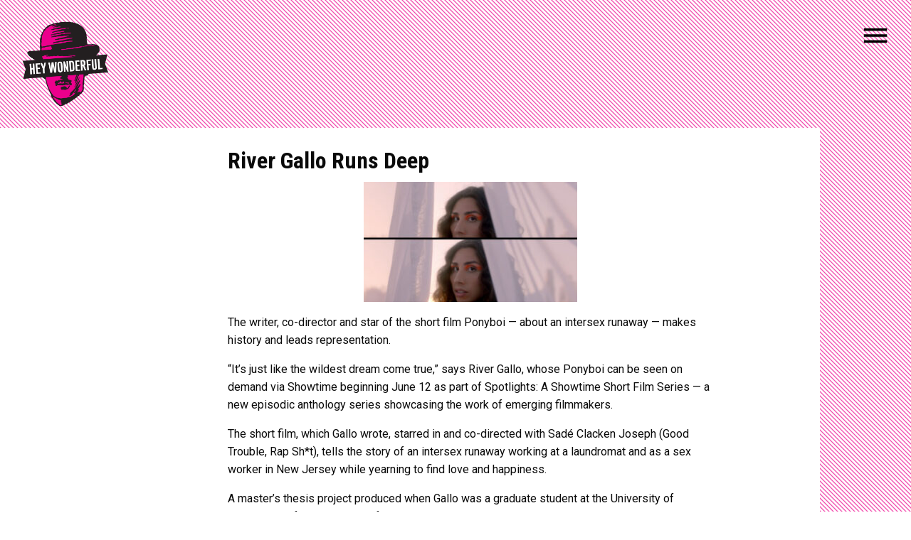

--- FILE ---
content_type: text/html; charset=UTF-8
request_url: http://www.heywonderful.com/river-gallo-runs-deep/
body_size: 6487
content:
<!doctype html>

  <html class="no-js"  lang="en-US">

	<head>
		<meta charset="utf-8">

		<!-- Force IE to use the latest rendering engine available -->
		<meta http-equiv="X-UA-Compatible" content="IE=edge">

		<!-- Mobile Meta -->
		<meta name="viewport" content="width=device-width, initial-scale=1.0">
		<meta class="foundation-mq">

		<!-- If Site Icon isn't set in customizer -->
					<!-- Icons & Favicons -->

			<link href="http://www.heywonderful.com/wp-content/themes/HeyWonderful/assets/images/apple-icon-touch.png" rel="apple-touch-icon" />
			<!--[if IE]>
				<link rel="shortcut icon" href="http://www.heywonderful.com/wp-content/themes/HeyWonderful/favicon.ico">
			<![endif]-->
			<meta name="msapplication-TileColor" content="#f01d4f">
			<meta name="msapplication-TileImage" content="http://www.heywonderful.com/wp-content/themes/HeyWonderful/assets/images/win8-tile-icon.png">
	    	<meta name="theme-color" content="#121212">
	    
		<link rel="pingback" href="http://www.heywonderful.com/xmlrpc.php">

<link rel="shortcut icon" href="http://www.heywonderful.com/wp-content/themes/HeyWonderful/favicon.ico" />

		<title>River Gallo Runs Deep &#8211; Hey Wonderful</title>
<meta name='robots' content='max-image-preview:large' />
<link rel='dns-prefetch' href='//player.vimeo.com' />
<link rel='dns-prefetch' href='//s.w.org' />
<link rel="alternate" type="application/rss+xml" title="Hey Wonderful &raquo; Feed" href="http://www.heywonderful.com/feed/" />
<link rel="alternate" type="application/rss+xml" title="Hey Wonderful &raquo; Comments Feed" href="http://www.heywonderful.com/comments/feed/" />
<script type="text/javascript">
window._wpemojiSettings = {"baseUrl":"https:\/\/s.w.org\/images\/core\/emoji\/13.1.0\/72x72\/","ext":".png","svgUrl":"https:\/\/s.w.org\/images\/core\/emoji\/13.1.0\/svg\/","svgExt":".svg","source":{"concatemoji":"http:\/\/www.heywonderful.com\/wp-includes\/js\/wp-emoji-release.min.js?ver=5.9.12"}};
/*! This file is auto-generated */
!function(e,a,t){var n,r,o,i=a.createElement("canvas"),p=i.getContext&&i.getContext("2d");function s(e,t){var a=String.fromCharCode;p.clearRect(0,0,i.width,i.height),p.fillText(a.apply(this,e),0,0);e=i.toDataURL();return p.clearRect(0,0,i.width,i.height),p.fillText(a.apply(this,t),0,0),e===i.toDataURL()}function c(e){var t=a.createElement("script");t.src=e,t.defer=t.type="text/javascript",a.getElementsByTagName("head")[0].appendChild(t)}for(o=Array("flag","emoji"),t.supports={everything:!0,everythingExceptFlag:!0},r=0;r<o.length;r++)t.supports[o[r]]=function(e){if(!p||!p.fillText)return!1;switch(p.textBaseline="top",p.font="600 32px Arial",e){case"flag":return s([127987,65039,8205,9895,65039],[127987,65039,8203,9895,65039])?!1:!s([55356,56826,55356,56819],[55356,56826,8203,55356,56819])&&!s([55356,57332,56128,56423,56128,56418,56128,56421,56128,56430,56128,56423,56128,56447],[55356,57332,8203,56128,56423,8203,56128,56418,8203,56128,56421,8203,56128,56430,8203,56128,56423,8203,56128,56447]);case"emoji":return!s([10084,65039,8205,55357,56613],[10084,65039,8203,55357,56613])}return!1}(o[r]),t.supports.everything=t.supports.everything&&t.supports[o[r]],"flag"!==o[r]&&(t.supports.everythingExceptFlag=t.supports.everythingExceptFlag&&t.supports[o[r]]);t.supports.everythingExceptFlag=t.supports.everythingExceptFlag&&!t.supports.flag,t.DOMReady=!1,t.readyCallback=function(){t.DOMReady=!0},t.supports.everything||(n=function(){t.readyCallback()},a.addEventListener?(a.addEventListener("DOMContentLoaded",n,!1),e.addEventListener("load",n,!1)):(e.attachEvent("onload",n),a.attachEvent("onreadystatechange",function(){"complete"===a.readyState&&t.readyCallback()})),(n=t.source||{}).concatemoji?c(n.concatemoji):n.wpemoji&&n.twemoji&&(c(n.twemoji),c(n.wpemoji)))}(window,document,window._wpemojiSettings);
</script>
<style type="text/css">
img.wp-smiley,
img.emoji {
	display: inline !important;
	border: none !important;
	box-shadow: none !important;
	height: 1em !important;
	width: 1em !important;
	margin: 0 0.07em !important;
	vertical-align: -0.1em !important;
	background: none !important;
	padding: 0 !important;
}
</style>
	<link rel='stylesheet' id='wp-block-library-css'  href='http://www.heywonderful.com/wp-includes/css/dist/block-library/style.min.css?ver=5.9.12' type='text/css' media='all' />
<style id='global-styles-inline-css' type='text/css'>
body{--wp--preset--color--black: #000000;--wp--preset--color--cyan-bluish-gray: #abb8c3;--wp--preset--color--white: #ffffff;--wp--preset--color--pale-pink: #f78da7;--wp--preset--color--vivid-red: #cf2e2e;--wp--preset--color--luminous-vivid-orange: #ff6900;--wp--preset--color--luminous-vivid-amber: #fcb900;--wp--preset--color--light-green-cyan: #7bdcb5;--wp--preset--color--vivid-green-cyan: #00d084;--wp--preset--color--pale-cyan-blue: #8ed1fc;--wp--preset--color--vivid-cyan-blue: #0693e3;--wp--preset--color--vivid-purple: #9b51e0;--wp--preset--gradient--vivid-cyan-blue-to-vivid-purple: linear-gradient(135deg,rgba(6,147,227,1) 0%,rgb(155,81,224) 100%);--wp--preset--gradient--light-green-cyan-to-vivid-green-cyan: linear-gradient(135deg,rgb(122,220,180) 0%,rgb(0,208,130) 100%);--wp--preset--gradient--luminous-vivid-amber-to-luminous-vivid-orange: linear-gradient(135deg,rgba(252,185,0,1) 0%,rgba(255,105,0,1) 100%);--wp--preset--gradient--luminous-vivid-orange-to-vivid-red: linear-gradient(135deg,rgba(255,105,0,1) 0%,rgb(207,46,46) 100%);--wp--preset--gradient--very-light-gray-to-cyan-bluish-gray: linear-gradient(135deg,rgb(238,238,238) 0%,rgb(169,184,195) 100%);--wp--preset--gradient--cool-to-warm-spectrum: linear-gradient(135deg,rgb(74,234,220) 0%,rgb(151,120,209) 20%,rgb(207,42,186) 40%,rgb(238,44,130) 60%,rgb(251,105,98) 80%,rgb(254,248,76) 100%);--wp--preset--gradient--blush-light-purple: linear-gradient(135deg,rgb(255,206,236) 0%,rgb(152,150,240) 100%);--wp--preset--gradient--blush-bordeaux: linear-gradient(135deg,rgb(254,205,165) 0%,rgb(254,45,45) 50%,rgb(107,0,62) 100%);--wp--preset--gradient--luminous-dusk: linear-gradient(135deg,rgb(255,203,112) 0%,rgb(199,81,192) 50%,rgb(65,88,208) 100%);--wp--preset--gradient--pale-ocean: linear-gradient(135deg,rgb(255,245,203) 0%,rgb(182,227,212) 50%,rgb(51,167,181) 100%);--wp--preset--gradient--electric-grass: linear-gradient(135deg,rgb(202,248,128) 0%,rgb(113,206,126) 100%);--wp--preset--gradient--midnight: linear-gradient(135deg,rgb(2,3,129) 0%,rgb(40,116,252) 100%);--wp--preset--duotone--dark-grayscale: url('#wp-duotone-dark-grayscale');--wp--preset--duotone--grayscale: url('#wp-duotone-grayscale');--wp--preset--duotone--purple-yellow: url('#wp-duotone-purple-yellow');--wp--preset--duotone--blue-red: url('#wp-duotone-blue-red');--wp--preset--duotone--midnight: url('#wp-duotone-midnight');--wp--preset--duotone--magenta-yellow: url('#wp-duotone-magenta-yellow');--wp--preset--duotone--purple-green: url('#wp-duotone-purple-green');--wp--preset--duotone--blue-orange: url('#wp-duotone-blue-orange');--wp--preset--font-size--small: 13px;--wp--preset--font-size--medium: 20px;--wp--preset--font-size--large: 36px;--wp--preset--font-size--x-large: 42px;}.has-black-color{color: var(--wp--preset--color--black) !important;}.has-cyan-bluish-gray-color{color: var(--wp--preset--color--cyan-bluish-gray) !important;}.has-white-color{color: var(--wp--preset--color--white) !important;}.has-pale-pink-color{color: var(--wp--preset--color--pale-pink) !important;}.has-vivid-red-color{color: var(--wp--preset--color--vivid-red) !important;}.has-luminous-vivid-orange-color{color: var(--wp--preset--color--luminous-vivid-orange) !important;}.has-luminous-vivid-amber-color{color: var(--wp--preset--color--luminous-vivid-amber) !important;}.has-light-green-cyan-color{color: var(--wp--preset--color--light-green-cyan) !important;}.has-vivid-green-cyan-color{color: var(--wp--preset--color--vivid-green-cyan) !important;}.has-pale-cyan-blue-color{color: var(--wp--preset--color--pale-cyan-blue) !important;}.has-vivid-cyan-blue-color{color: var(--wp--preset--color--vivid-cyan-blue) !important;}.has-vivid-purple-color{color: var(--wp--preset--color--vivid-purple) !important;}.has-black-background-color{background-color: var(--wp--preset--color--black) !important;}.has-cyan-bluish-gray-background-color{background-color: var(--wp--preset--color--cyan-bluish-gray) !important;}.has-white-background-color{background-color: var(--wp--preset--color--white) !important;}.has-pale-pink-background-color{background-color: var(--wp--preset--color--pale-pink) !important;}.has-vivid-red-background-color{background-color: var(--wp--preset--color--vivid-red) !important;}.has-luminous-vivid-orange-background-color{background-color: var(--wp--preset--color--luminous-vivid-orange) !important;}.has-luminous-vivid-amber-background-color{background-color: var(--wp--preset--color--luminous-vivid-amber) !important;}.has-light-green-cyan-background-color{background-color: var(--wp--preset--color--light-green-cyan) !important;}.has-vivid-green-cyan-background-color{background-color: var(--wp--preset--color--vivid-green-cyan) !important;}.has-pale-cyan-blue-background-color{background-color: var(--wp--preset--color--pale-cyan-blue) !important;}.has-vivid-cyan-blue-background-color{background-color: var(--wp--preset--color--vivid-cyan-blue) !important;}.has-vivid-purple-background-color{background-color: var(--wp--preset--color--vivid-purple) !important;}.has-black-border-color{border-color: var(--wp--preset--color--black) !important;}.has-cyan-bluish-gray-border-color{border-color: var(--wp--preset--color--cyan-bluish-gray) !important;}.has-white-border-color{border-color: var(--wp--preset--color--white) !important;}.has-pale-pink-border-color{border-color: var(--wp--preset--color--pale-pink) !important;}.has-vivid-red-border-color{border-color: var(--wp--preset--color--vivid-red) !important;}.has-luminous-vivid-orange-border-color{border-color: var(--wp--preset--color--luminous-vivid-orange) !important;}.has-luminous-vivid-amber-border-color{border-color: var(--wp--preset--color--luminous-vivid-amber) !important;}.has-light-green-cyan-border-color{border-color: var(--wp--preset--color--light-green-cyan) !important;}.has-vivid-green-cyan-border-color{border-color: var(--wp--preset--color--vivid-green-cyan) !important;}.has-pale-cyan-blue-border-color{border-color: var(--wp--preset--color--pale-cyan-blue) !important;}.has-vivid-cyan-blue-border-color{border-color: var(--wp--preset--color--vivid-cyan-blue) !important;}.has-vivid-purple-border-color{border-color: var(--wp--preset--color--vivid-purple) !important;}.has-vivid-cyan-blue-to-vivid-purple-gradient-background{background: var(--wp--preset--gradient--vivid-cyan-blue-to-vivid-purple) !important;}.has-light-green-cyan-to-vivid-green-cyan-gradient-background{background: var(--wp--preset--gradient--light-green-cyan-to-vivid-green-cyan) !important;}.has-luminous-vivid-amber-to-luminous-vivid-orange-gradient-background{background: var(--wp--preset--gradient--luminous-vivid-amber-to-luminous-vivid-orange) !important;}.has-luminous-vivid-orange-to-vivid-red-gradient-background{background: var(--wp--preset--gradient--luminous-vivid-orange-to-vivid-red) !important;}.has-very-light-gray-to-cyan-bluish-gray-gradient-background{background: var(--wp--preset--gradient--very-light-gray-to-cyan-bluish-gray) !important;}.has-cool-to-warm-spectrum-gradient-background{background: var(--wp--preset--gradient--cool-to-warm-spectrum) !important;}.has-blush-light-purple-gradient-background{background: var(--wp--preset--gradient--blush-light-purple) !important;}.has-blush-bordeaux-gradient-background{background: var(--wp--preset--gradient--blush-bordeaux) !important;}.has-luminous-dusk-gradient-background{background: var(--wp--preset--gradient--luminous-dusk) !important;}.has-pale-ocean-gradient-background{background: var(--wp--preset--gradient--pale-ocean) !important;}.has-electric-grass-gradient-background{background: var(--wp--preset--gradient--electric-grass) !important;}.has-midnight-gradient-background{background: var(--wp--preset--gradient--midnight) !important;}.has-small-font-size{font-size: var(--wp--preset--font-size--small) !important;}.has-medium-font-size{font-size: var(--wp--preset--font-size--medium) !important;}.has-large-font-size{font-size: var(--wp--preset--font-size--large) !important;}.has-x-large-font-size{font-size: var(--wp--preset--font-size--x-large) !important;}
</style>
<link rel='stylesheet' id='motion-ui-css-css'  href='http://www.heywonderful.com/wp-content/themes/HeyWonderful/vendor/motion-ui/dist/motion-ui.min.css?ver=5.9.12' type='text/css' media='all' />
<link rel='stylesheet' id='foundation-css-css'  href='http://www.heywonderful.com/wp-content/themes/HeyWonderful/vendor/foundation-sites/dist/foundation.min.css?ver=5.9.12' type='text/css' media='all' />
<link rel='stylesheet' id='site-css-css'  href='http://www.heywonderful.com/wp-content/themes/HeyWonderful/assets/css/style.css?100&#038;ver=5.9.12' type='text/css' media='all' />
<!-- This site uses the Google Analytics by MonsterInsights plugin v6.2.0 - Using Analytics tracking - https://www.monsterinsights.com/ -->
<script type="text/javascript" data-cfasync="false">
	/* Function to detect opted out users */
	function __gaTrackerIsOptedOut() {
		return document.cookie.indexOf(disableStr + '=true') > -1;
	}

	/* Disable tracking if the opt-out cookie exists. */
	var disableStr = 'ga-disable-UA-93242240-1';
	if ( __gaTrackerIsOptedOut() ) {
		window[disableStr] = true;
	}

	/* Opt-out function */
	function __gaTrackerOptout() {
	  document.cookie = disableStr + '=true; expires=Thu, 31 Dec 2099 23:59:59 UTC; path=/';
	  window[disableStr] = true;
	}

	(function(i,s,o,g,r,a,m){i['GoogleAnalyticsObject']=r;i[r]=i[r]||function(){
		(i[r].q=i[r].q||[]).push(arguments)},i[r].l=1*new Date();a=s.createElement(o),
		m=s.getElementsByTagName(o)[0];a.async=1;a.src=g;m.parentNode.insertBefore(a,m)
	})(window,document,'script','//www.google-analytics.com/analytics.js','__gaTracker');

	__gaTracker('create', 'UA-93242240-1', 'auto');
	__gaTracker('set', 'forceSSL', true);
	__gaTracker('require', 'displayfeatures');
	__gaTracker('require', 'linkid', 'linkid.js');
	__gaTracker('send','pageview');
</script>
<!-- / Google Analytics by MonsterInsights -->
<script type='text/javascript' src='http://www.heywonderful.com/wp-includes/js/jquery/jquery.min.js?ver=3.6.0' id='jquery-core-js'></script>
<script type='text/javascript' src='http://www.heywonderful.com/wp-includes/js/jquery/jquery-migrate.min.js?ver=3.3.2' id='jquery-migrate-js'></script>
<script type='text/javascript' id='monsterinsights-lite-frontend-script-js-extra'>
/* <![CDATA[ */
var monsterinsights_frontend = {"js_events_tracking":"true","is_debug_mode":"false","download_extensions":"doc,exe,js,pdf,ppt,tgz,zip,xls","inbound_paths":"","home_url":"http:\/\/www.heywonderful.com","track_download_as":"event","internal_label":"int","hash_tracking":"false"};
/* ]]> */
</script>
<script type='text/javascript' src='http://www.heywonderful.com/wp-content/plugins/google-analytics-for-wordpress/assets/js/frontend.min.js?ver=6.2.0' id='monsterinsights-lite-frontend-script-js'></script>
<link rel="https://api.w.org/" href="http://www.heywonderful.com/wp-json/" /><link rel="alternate" type="application/json" href="http://www.heywonderful.com/wp-json/wp/v2/posts/2222" /><link rel="canonical" href="http://www.heywonderful.com/river-gallo-runs-deep/" />
<link rel='shortlink' href='http://www.heywonderful.com/?p=2222' />
<link rel="alternate" type="application/json+oembed" href="http://www.heywonderful.com/wp-json/oembed/1.0/embed?url=http%3A%2F%2Fwww.heywonderful.com%2Friver-gallo-runs-deep%2F" />
<link rel="alternate" type="text/xml+oembed" href="http://www.heywonderful.com/wp-json/oembed/1.0/embed?url=http%3A%2F%2Fwww.heywonderful.com%2Friver-gallo-runs-deep%2F&#038;format=xml" />

		<!-- Drop Google Analytics here -->
		<!-- end analytics -->

	<script src="https://ajax.googleapis.com/ajax/libs/jquery/1/jquery.min.js"></script>
	<script src="http://www.heywonderful.com/lib/jquery.cycle2.js"></script>
	<script src="http://www.heywonderful.com/lib/jquery.cycle2.center.min.js"></script>
<script src="https://cdnjs.cloudflare.com/ajax/libs/js-cookie/2.1.1/js.cookie.js"></script>

	</head>

	<!-- Uncomment this line if using the Off-Canvas Menu -->

	<body class="post-template-default single single-post postid-2222 single-format-standard">
	</header> <!-- end .header -->
			
<div id="content">

	<div id="inner-content" class="row">

		<main id="main" class="large-8 medium-8 columns" role="main">
		
		    		
		    	<div id="hmbrgr">
<a href="#" id="hamburger">
<img src="http://heywonderful.com/wp-content/uploads/2016/04/hamburger_alt_on.png" class="img-swap" />
</a>
</div>

<article id="post-2222" class="post-2222 post type-post status-publish format-standard hentry category-uncategorized" role="article" itemscope itemtype="http://schema.org/BlogPosting">
	
	<div class="slidecontent nomargin hidden">
	<div class="intbox">
	<div class="row">
	<div class="small-11 medium-8 small-centered medium-push-1 columns">

	<header class="article-header">	
		<h1 class="entry-title single-title" itemprop="headline">River Gallo Runs Deep</h1>
		<!-- <p class="byline">
	Posted on October 5, 2023 by <a href="http://www.heywonderful.com/author/sarah/" title="Posts by Sarah McMurray" rel="author">Sarah McMurray</a>  - <a href="http://www.heywonderful.com/category/uncategorized/" rel="category tag">Uncategorized</a></p>	 -->
    </header> <!-- end article header -->
					
    <section class="entry-content" itemprop="articleBody">
				<p><a href="http://www.heywonderful.com/wp-content/uploads/2021/10/badoo-pride-campaign-river-gallo.jpg"><img class="size-medium wp-image-1974 aligncenter" src="http://www.heywonderful.com/wp-content/uploads/2021/10/badoo-pride-campaign-river-gallo-300x169.jpg" alt="" width="300" height="169" srcset="http://www.heywonderful.com/wp-content/uploads/2021/10/badoo-pride-campaign-river-gallo-300x169.jpg 300w, http://www.heywonderful.com/wp-content/uploads/2021/10/badoo-pride-campaign-river-gallo-768x432.jpg 768w, http://www.heywonderful.com/wp-content/uploads/2021/10/badoo-pride-campaign-river-gallo-1024x576.jpg 1024w, http://www.heywonderful.com/wp-content/uploads/2021/10/badoo-pride-campaign-river-gallo.jpg 1920w" sizes="(max-width: 300px) 100vw, 300px" /></a></p>
<p>The writer, co-director and star of the short film Ponyboi — about an intersex runaway — makes history and leads representation.</p>
<p>&#8220;It&#8217;s just like the wildest dream come true,&#8221; says River Gallo, whose Ponyboi can be seen on demand via Showtime beginning June 12 as part of Spotlights: A Showtime Short Film Series — a new episodic anthology series showcasing the work of emerging filmmakers.</p>
<p>The short film, which Gallo wrote, starred in and co-directed with Sadé Clacken Joseph (Good Trouble, Rap Sh*t), tells the story of an intersex runaway working at a laundromat and as a sex worker in New Jersey while yearning to find love and happiness.</p>
<p>A master&#8217;s thesis project produced when Gallo was a graduate student at the University of Southern California&#8217;s School of Cinematic Arts, Ponyboi is executive produced by Stephen Fry and Seven Graham and coproduced by Emma Thompson. The short film premiered at the 2019 Tribeca Film Festival and is the first narrative film in cinema history created by and starring an out intersex person.</p>
<p>Read the full article <a href="https://www.emmys.com/news/online-originals/river-gallo-runs-deep"><span style="color: #ff00ff;">here</span></a>.</p>
	</section> <!-- end article section -->
						
	<footer class="article-footer">
				<p class="tags"></p>	
	</footer> <!-- end article footer -->
						
	
<div id="comments" class="comments-area">

	
	
	
	
</div><!-- #comments -->	

	</div>
	</div>
	</div>
	</div>
												
</article> <!-- end article -->		    	
		    
		</main> <!-- end #main -->

		<div id="logo"><a href="#"><img src="http://heywonderful.com/wp-content/uploads/2016/04/logo_heywonderful.png" alt="Hey Wonderful" /></a></div>
<div id="mainnav" class="magenta">
<ul class="top"><li><div class="finger"></div><a href="http://www.heywonderful.com/directors-2/" class="menu-link mainnavtxt">Directors</a>

<div class="submenu"><ul>	<li><a href="http://www.heywonderful.com/roster/" class="menu-link submenutxt">Roster</a>
	
<div class="submenu"><ul>		<li><a href="http://www.heywonderful.com/director/tricia-brock/" class="menu-link submenutxt">Tricia Brock</a></li>
		<li><a href="http://www.heywonderful.com/director/sam-cadman-us/" class="menu-link submenutxt">Sam Cadman</a></li>
		<li><a href="http://www.heywonderful.com/director/jim-gilchrist/" class="menu-link submenutxt">Jim Gilchrist</a></li>
		<li><a href="http://www.heywonderful.com/director/emily-mcdonald/" class="menu-link submenutxt">Emily McDonald</a></li>
		<li><a href="http://www.heywonderful.com/director/natlivingstonjohnson/" class="menu-link submenutxt">Nat Livingston Johnson</a></li>
		<li><a href="http://www.heywonderful.com/director/sam-spiegel/" class="menu-link submenutxt">Sam Spiegel</a></li>
	
</ul></div></li>
	<li><a href="http://www.heywonderful.com/special-projects/" class="menu-link submenutxt">Special Projects</a>
	
<div class="submenu"><ul>		<li><a href="http://www.heywonderful.com/director/cedric-nicolas-troyan/" class="menu-link submenutxt">Cedric Nicolas-Troyan</a></li>
		<li><a href="http://www.heywonderful.com/director/ellen-von-unwerth/" class="menu-link submenutxt">Ellen von Unwerth</a></li>
		<li><a href="http://www.heywonderful.com/director/river-gallo/" class="menu-link submenutxt">River Gallo</a></li>
	
</ul></div></li>

</ul></div></li>
<li><div class="finger"></div><a href="http://www.heywonderful.com/experiential/" class="menu-link mainnavtxt">Activation</a></li>
<li><div class="finger"></div><a href="http://www.heywonderful.com/about/" class="menu-link mainnavtxt">About</a></li>
<li><div class="finger"></div><a href="http://www.heywonderful.com/news/" class="menu-link mainnavtxt">News</a></li>
<li><div class="finger"></div><a href="http://www.heywonderful.com/contact/" class="menu-link mainnavtxt">Contact</a></li>
</ul></div>
<div id="navoverlay"></div>
<div id="navrollarea"></div>
	</div> <!-- end #inner-content -->

</div> <!-- end #content -->

					<footer class="footer" role="contentinfo">
						<div id="inner-footer" class="row">
							<div class="large-12 medium-12 columns">
								<nav role="navigation">
		    								    					</nav>
		    				</div>
							
						</div> <!-- end #inner-footer -->
					</footer> <!-- end .footer -->
				</div>  <!-- end .main-content -->
			</div> <!-- end .off-canvas-wrapper-inner -->
		</div> <!-- end .off-canvas-wrapper -->
		<script type='text/javascript' src='https://player.vimeo.com/api/player.js' id='jquery-froogaloop-js'></script>
<script type='text/javascript' src='http://www.heywonderful.com/wp-content/plugins/vimeo-video-autoplay-automute/vvaa.js' id='jquery-vvaa-js'></script>
<script type='text/javascript' src='http://www.heywonderful.com/wp-content/themes/HeyWonderful/vendor/what-input/what-input.min.js?ver=5.9.12' id='what-input-js'></script>
<script type='text/javascript' src='http://www.heywonderful.com/wp-content/themes/HeyWonderful/vendor/foundation-sites/dist/foundation.min.js?ver=6.0' id='foundation-js-js'></script>
<script type='text/javascript' src='http://www.heywonderful.com/wp-content/themes/HeyWonderful/assets/js/scripts.js?ver=5.9.12' id='site-js-js'></script>

<script src="https://cdnjs.cloudflare.com/ajax/libs/jquery.cycle2/2.1.6/jquery.cycle2.swipe.js"></script>
<script src="https://cdnjs.cloudflare.com/ajax/libs/jqueryui/1.11.4/jquery-ui.min.js"></script>

</body>
</html> <!-- end page -->

--- FILE ---
content_type: text/css
request_url: http://www.heywonderful.com/wp-content/themes/HeyWonderful/assets/css/style.css?100&ver=5.9.12
body_size: 5061
content:
@charset "UTF-8";
/************************************************

Stylesheet: Main Stylesheet

*************************************************/
/*********************
GENERAL STYLES
*********************/

@import url(https://fonts.googleapis.com/css?family=Roboto+Condensed:400,700,300,300italic,400italic,700italic);
@import url(https://fonts.googleapis.com/css?family=Roboto:400,300,500,700,900);


html{
    overflow-y: scroll;
}
body {
	background: transparent url('http://heywonderful.com/wp-content/uploads/2016/04/overlay.png') repeat;
}
#top-bar-menu {
	display: none;
}
.article-header {
}
.page-title {
	display: none;
}
.row .row {
  margin: 0
}
.column, .columns {
	padding: 0;
}
.magenta {
	background-color: #ea168c;
}
.pagination {
	font-family: 'Roboto Condensed', sans-serif;
	margin-left: 20px;
}
.pagination .current {
    background: #ea168c none repeat scroll 0 0;
    color: #fff;
    cursor: default;
}
.row {
	max-width: 90rem;
}
.bold {
  font-weight: 600;
}
.pinklink {
	color: #ea168c;
	font-weight: bold;
}
.pinklink:hover {
	color: #ea168c;
}
.pinklink:visited {
	color: #ea168c;
}
h1 {
	font-family: 'Roboto Condensed', sans-serif;
	font-size: 2em;
	font-weight: 800;
	margin: 0;
}
h2 {
	font-family: 'Roboto Condensed', sans-serif;
	font-size: 1.5em;
	font-weight: 800;
	margin: 0;
}
h3 {
	font-family: 'Roboto Condensed', sans-serif;
	font-size: 1em;
	font-weight: 500;
	margin: 0;
}
p {
	font-family: 'Roboto', sans-serif;
	font-size: 1em;
	font-weight: 400;
}
.worktitle h1 {
	font-weight: 800;
	font-size: 1em;
	text-transform: uppercase;
}
.worktitle h2 {
	font-weight: 800;
	font-size: 2em;
	text-transform: uppercase;
}
.worktitle h3 {
	font-weight: 800;
	font-size: 1.5em;
	text-transform: uppercase;
}
.nomargin {
	margin: 0 !important;
}
.txtwhite {
	color: #fff;
}
.intcontent {
	padding-top: 250px;
}
#mainnav {
	width: 160px;
	height: 100%;
	  left: -160px;
	  position: fixed;
	  z-index: 102;
}
	#mainnav ul {
		margin: 0;
		position: relative;
	}
	#mainnav li {
		list-style: none;
	  width: 100%;
		position: relative;
	}
	#mainnav li a {
	    display: block;
	    width: 100%;
	    padding-left: 15px;
	}
#logo {
	position: fixed;
	top: 0;
	left: 0;
	z-index: 200;
  width: 100px;
}
#logo img {
	padding: 5px;
  text-align: center;
}
#logo a {
	display: block;
}
div.starthidden {
   display: none;
}

#navoverlay {
	width: 100%;
	height: 100%;
	background: #fff url('http://heywonderful.com/wp-content/uploads/2016/04/overlay.png') repeat;
	opacity: 0;
	position: fixed;
	top: 0;
	left: 0;
	z-index: 100;
	display: none;
}
#navrollarea {
	height: 100%;
    left: 0;
    position: fixed;
    top: 0;
    width: 25px;
    z-index: 101;
}
.heroclose {
	position: fixed;
	right: 5px;
	top: 160px;
	z-index: 101;
}
.heroclose a {
	display: block;
}
.heroclose img {
	max-width: 50px !important;
}
.herocontent {
		display: none;
		width: 100%;
		height: 100%;
		position: absolute;
		z-index: 150;
		background: #fff;
		opacity: 0;
}
/*
#herocontent1 {
		display: none;
		width: 100%;
		height: 100%;
		position: absolute;
		z-index: 102;
		background: #fff;
		opacity: 0;
}
#herocontent2{
		display: none;
		width: 100%;
		height: 100%;
		position: absolute;
		z-index: 102;
		background: #fff;
		opacity: 0;
}
#herocontent3 {
		display: none;
		width: 100%;
		height: 100%;
		position: absolute;
		z-index: 102;
		background: #fff;
		opacity: 0;
}
#herocontent4 {
		display: none;
		width: 100%;
		height: 100%;
		position: absolute;
		z-index: 102;
		background: #fff;
		opacity: 0;
}
#herocontent5 {
		display: none;
		width: 100%;
		height: 100%;
		position: absolute;
		z-index: 102;
		background: #fff;
		opacity: 0;
}
#herocontent6 {
		display: none;
		width: 100%;
		height: 100%;
		position: absolute;
		z-index: 102;
		background: #fff;
		opacity: 0;
}
#herocontent7 {
		display: none;
		width: 100%;
		height: 100%;
		position: absolute;
		z-index: 102;
		background: #fff;
		opacity: 0;
}
#herocontent8 {
		display: none;
		width: 100%;
		height: 100%;
		position: absolute;
		z-index: 102;
		background: #fff;
		opacity: 0;
}
#herocontent9 {
		display: none;
		width: 100%;
		height: 100%;
		position: absolute;
		z-index: 102;
		background: #fff;
		opacity: 0;
}
#herocontent10 {
		display: none;
		width: 100%;
		height: 100%;
		position: absolute;
		z-index: 102;
		background: #fff;
		opacity: 0;
}
#herocontent11 {
		display: none;
		width: 100%;
		height: 100%;
		position: absolute;
		z-index: 102;
		background: #fff;
		opacity: 0;
}
#herocontent12 {
		display: none;
		width: 100%;
		height: 100%;
		position: absolute;
		z-index: 102;
		background: #fff;
		opacity: 0;
}
#herocontent13 {
		display: none;
		width: 100%;
		height: 100%;
		position: absolute;
		z-index: 102;
		background: #fff;
		opacity: 0;
}
*/
.heroplay {
	display: inline-block;
}
.heroplaybtn {
	margin: 0 auto;
	width: 100px;
	opacity: 0;
	height: 0;
}
.heroplaybtn img {
	max-width: 100px;
}
.interiorul {
	 margin: 0 0 0 -10px;
	    padding: 0;
}
.interiorul li {
	font-size: 1.75em;
	    line-height: 1.3em;
	    list-style: outside none none;
	    padding: 0;
	    text-transform: uppercase;
	    font-family: 'Roboto Condensed', sans-serif;
}
.interiorul li a {
	    padding: 0 10px;
	    color: #000;
}
.interiorul li a:hover {
    background: #ea168c;
    color: #fff;
}
.top {
	position: relative;
	list-style-type:none;
  padding-top: 200px;
}
.mainnavtxt {
	font-family: 'Roboto Condensed', sans-serif;
	font-weight: 800;
	font-size: 1.20em;
	text-transform: uppercase;
	color: #000;
}
.mainnavtxt:hover {
	display: block;
}
.submenu {
	 display: none;
	    left: 160px;
	    position: absolute;
	    top: 0;
	    z-index: -5;
	    opacity: 0;
	    min-width: 230px;
}
.submenutxt {
	font-family: 'Roboto Condensed', sans-serif;
	font-size: 1em;
	font-weight: 500;
	color: #000;
	text-transform: uppercase;
  background: #fff none repeat scroll 0 0;
}
.submenutxt:hover {
	background: #ea168c;
	display: block;
	color: #000;
}
#content {
	overflow: auto;
}
.maincontent {
	width: 100%;
    margin: 0 auto;
    overflow-x: hidden;
    position: absolute;
    right: 0;
    top: 0;
    height: 100%;
}
#content #inner-content {
    padding: 0rem !important;
}
.off-canvas-wrapper {
    height: 100%;
    position: initial;
}
.worktitle {
	position: absolute;
	z-index: 101;
	top: 35%;
	width: 100%;
	text-align: center;
}
#hmbrgr {
  position: fixed;
  z-index: 201;
  right: 5px;
  top: 5px;
}
#hmbrgr img {
	max-height: 50px;
}
#hmbrgr a {
	display: block;
}
#hmbrgr a:hover{
	opacity: .75;
}
#prevbtn{
  position: absolute;
  z-index: 101;
  left: 30px;
  top: 50%;
}
#nextbtn{
  position: absolute;
  z-index: 101;
  right: 30px;
  top: 50%;
}
#prevbtn img {
	max-width: 30px;
}
#nextbtn img {
	max-width: 30px;
}
#outside {
  position: relative;
  height: 100%;
}
.button {
	background: #ec008c;
	color: #fff;
}
.button:focus, .button:hover {
	background: #000;
	color: #fff !;
}
.center {
  text-align: center;
}
.slide {
  width: 100%;
  height: 100%;
}
.slide img {
  height: 100% !important;
  width: 100% !important;
}
.slideoverlay {
	background: transparent url('http://heywonderful.com/wp-content/uploads/2016/04/overlay.png') repeat;
	position: absolute;
	width: 100%;
	height: 100%;
}
/*
.slide1 {
  background: transparent url('http://heywonderful.com/wp-content/uploads/2016/09/hero_tinybed.jpg') no-repeat top center fixed;
  -webkit-background-size: cover;
  -moz-background-size: cover;
  -o-background-size: cover;
  background-size: cover;
}
.slide2 {
  background: transparent url('http://heywonderful.com/wp-content/uploads/2016/09/hero_windex.jpg') no-repeat center center fixed;
  -webkit-background-size: cover;
  -moz-background-size: cover;
  -o-background-size: cover;
  background-size: cover;
}
.slide3 {
  background: transparent url('http://heywonderful.com/wp-content/uploads/2016/04/hero_drake_coolrobot.jpg') no-repeat center center fixed;
  -webkit-background-size: cover;
  -moz-background-size: cover;
  -o-background-size: cover;
  background-size: cover;
}
.slide4 {
  background: transparent url('http://heywonderful.com/wp-content/uploads/2016/04/hero_4.jpg') no-repeat center center fixed;
  -webkit-background-size: cover;
  -moz-background-size: cover;
  -o-background-size: cover;
  background-size: cover;
}
.slide5 {
  background: transparent url('http://heywonderful.com/wp-content/uploads/2016/04/hero_airbnb.jpg') no-repeat center center fixed;
  -webkit-background-size: cover;
  -moz-background-size: cover;
  -o-background-size: cover;
  background-size: cover;
}
.slide6 {
  background: transparent url('http://heywonderful.com/wp-content/uploads/2016/04/hero_doritos.jpg') no-repeat top center fixed;
  -webkit-background-size: cover;
  -moz-background-size: cover;
  -o-background-size: cover;
  background-size: cover;
}
.slide7 {
  background: transparent url('http://heywonderful.com/wp-content/uploads/2016/09/hero_huntsman.jpg') no-repeat top center fixed;
  -webkit-background-size: cover;
  -moz-background-size: cover;
  -o-background-size: cover;
  background-size: cover;
}
.slide8 {
  background: transparent url('http://heywonderful.com/wp-content/uploads/2016/04/hero_8.jpg') no-repeat top center fixed;
  -webkit-background-size: cover;
  -moz-background-size: cover;
  -o-background-size: cover;
  background-size: cover;
}
.slide9 {
  background: transparent url('http://heywonderful.com/wp-content/uploads/2016/04/hero_9.jpg') no-repeat top center fixed;
  -webkit-background-size: cover;
  -moz-background-size: cover;
  -o-background-size: cover;
  background-size: cover;
}
.slide10 {
  background: transparent url('http://heywonderful.com/wp-content/uploads/2016/09/hero_walmart.jpg') no-repeat top center fixed;
  -webkit-background-size: cover;
  -moz-background-size: cover;
  -o-background-size: cover;
  background-size: cover;
}
.slide11 {
  background: transparent url('http://heywonderful.com/wp-content/uploads/2016/09/hero_tennisballs.jpg') no-repeat top center fixed;
  -webkit-background-size: cover;
  -moz-background-size: cover;
  -o-background-size: cover;
  background-size: cover;
}
.slide12 {
  background: transparent url('http://heywonderful.com/wp-content/uploads/2016/09/hero_weareequals.jpg') no-repeat top center fixed;
  -webkit-background-size: cover;
  -moz-background-size: cover;
  -o-background-size: cover;
  background-size: cover;
}
.slide13 {
  background: transparent url('http://heywonderful.com/wp-content/uploads/2016/09/hero_cedricnicolastroyan_nissanrogue.jpg') no-repeat top center fixed;
  -webkit-background-size: cover;
  -moz-background-size: cover;
  -o-background-size: cover;
  background-size: cover;
}
*/
div.hidden
{
    display: none
}
.page {
  margin-top: 0;
}
.cycle-slideshow {
  height: 100%;
}
.cycle-slideshow ul {
	margin: 0;
	padding: 0;
}
.directorhdr {
  height: 230px;
  background: #fff;
  position: fixed;
  z-index: 100;
  width: 100%;
  left: 0;
  top: 0;
  padding: 140px 0 0 0;
}
.directorhdr h2 {
  margin-top: 25px;
  text-transform: uppercase;
  font-size: 2em;
  line-height: 1em;
  padding-left: 30px;
      padding-right: 30px;
}
.thumbnail {
	box-shadow: none;
	border: none;
	margin-bottom: 0;
}
.padright {
	padding-right: 10px;
}
.slidecontent {
	left: -2000px;
	padding-top: 150px;
	position: absolute;
	top: 0;
	width: 100%;
	padding-bottom: 30px;
	margin-top: 100px;
}
.intbox {
  background: #fff;
  width: 100%;
  padding: 2% 5%;
  margin-bottom: 20px;
}
.intbox h1 {
    line-height: 2.5rem;
    margin-bottom: 10px;
}
.intbox h3 {
    line-height: 2rem;
    margin-bottom: 10px;
}
.intbox a {
	color: #000;
}
.intbox a:hover {
	color: #666;
}
.intbox a:visited {
	color: #000;
}
#contact ul {
	margin: 0 0 10px 0;
	padding: 0;
}
#contact li {
	list-style: none;
	font-size: .8em;
}
#contact h1 {
	font-size: 1.5em;
    margin-bottom: 0;
    text-transform: uppercase;
}
#contact h3 {
	font-size: 1.1em;
	line-height: 1.1rem;
	margin-bottom: 1px;
}
#contact p {
    font-size: .9em;
}
.contacticon  {
	float: left;
	width: 15px;
	height: auto;
	margin-bottom: 0;
	margin-right: 5px;
	margin-top: 4px;
}
#contactftr {
    float: right;
    text-align: right;
}
#contactftr ul {
  margin: 0;
  padding:0;
  display: inline-block;
}
#contactftr li {
  list-style: none;
  display: inline;
  height: 100px;
  line-height: 100px;
}
#contactftr li img {
  width: 35px;
}
#contactrep {
  float: right;
  display: inline-block;
}
#contactrep img {
    width: 100px;
}
.contactlogo img {
	max-width: 150px !important;
}
.contactlocation {
	text-transform: uppercase;
	font-weight: 600;
}
.white {
	background: none #fff;
}
.thumbcontainer {
	position: relative;
	border: 2px solid #fff;
}
.thumbtxt {
	background: rgba(236, 0, 140, 0.35);
  color: #fff;
  height: 100%;
  line-height: 8em;
  position: absolute;
  text-align: center;
  top: 0;
  width: 100%;
  padding: 20% 0;
}
.thumbtxt h3 {
	font-weight: 600;
	 font-size: 1.2em;
}
.finger {
	background:transparent url("http://heywonderful.com/wp-content/uploads/2016/04/finger.png") no-repeat left center / 35px 30px;
	    height: 100%;
	    position: absolute;
	    right: 0;
	    top: 0;
	    width: 35px;
	    display: none;
}
#directorvideo1 {
	display: none;
	opacity: 0;
}
#directorvideo2 {
	display: none;
	opacity: 0;
}
#directorvideo3 {
	display: none;
	opacity: 0;
}
#directorvideo4 {
	display: none;
	opacity: 0;
}
#directorvideo5 {
	display: none;
	opacity: 0;
}
#directorvideo6 {
	display: none;
	opacity: 0;
}
.thumbselected {
	background: none;
}
.thumbvideo {
	display: block;
}
.thumbvideo .thumbtxt:hover {
	transition: all 0.5s ease;
	background: transparent;
}
.capital {
  text-transform: uppercase;
}
.biography {
	position: relative;
	margin: 0 0 10px;
}
.biography h2 {
	display: inline;
	font-weight: 500;
	text-transform: uppercase;
	font-size: 1.3em;
}
.biobtn {
	display: inline;
	color: #000;
}
.biobtn img {
   width: 20px;
   margin-top: -6px;
}
.biobtn {
	color: #000;
}
.biobtn:hover {
	opacity: .75;
}
.biobtn:link {
	color: #000;
}
.biobtn:visited {
	color: #000;
}
.bio {
	margin-top: 10px;
}
.rotate {
	-webkit-transform: rotate(90deg);
	-moz-transform: rotate(90deg);
	transform: rotate(90deg);
}

/* flipping */
.relative {
height: 100%;
width: 100%;
	position: relative;
}
#heroimg {
	position: absolute;
	top: 20%;
	text-align: center;
	width: 100%;
}
#heroimg img {
	width: 500px;
}
.section {
  background: #fff;
  position: absolute;
  width: 100%;
  height: 100%;
  z-index: 300;
  top: 0;
  left: 0;
}
.section__title {
  font-family: "Roboto Slab", serif;
  font-size: 40px;
}
.section__content {
}
.card {
  width: 100%;
  text-align: center;
  height: 100%;
  background-color: #ec008c;
}
.card:nth-child(1) {
}
.card:nth-child(2),
.card:nth-child(3) {
}
.card__front,
.card__back {
  position: absolute;
  top: 0;
  left: 0;
  width: 100%;
  height: 100%;
}
.card__front,
.card__back {
  -webkit-backface-visibility: hidden;
          backface-visibility: hidden;
  -webkit-transition: -webkit-transform 0.75s;
          transition: transform 0.75s;
}
.card__front {
  background-color: #ec008c;
}

.card__back {
  -webkit-background-size: cover;
  -moz-background-size: cover;
  -o-background-size: cover;
  background-size: cover;
  -webkit-transform: rotateY(-180deg);
          transform: rotateY(-180deg);
}
.card__text {
  display: inline-block;
  position: absolute;
  top: 0;
  right: 0;
  bottom: 0;
  left: 0;
  margin: auto;
  color: #fff;
  font-family: "Roboto Slab", serif;
}
.card.effect__click.flipped .card__front {
  -webkit-transform: rotateY(-180deg);
  transform: rotateY(-180deg);
}
.card.effect__click.flipped .card__back {
  -webkit-transform: rotateY(0);
          transform: rotateY(0);
}


@media screen and (min-width: 40em) {
	.worktitle h2 {
		font-size: 3em;
	}
	#mainnav {
	  width: 220px;
	  left: -220px;
	}
	.mainnavtxt {
		font-size: 1.25em;
    line-height: 1.75em;
	}
	.submenu {
	    left: 220px;
	}
	#logo {
    width: 180px;
    margin-inline:20px;
	}
	#logo img {
		padding: 20px;
	}
	.submenutxt {
		font-size: 1.6em;
    line-height: 1em;
    padding: 5px;
	}
	.directorhdr {
		padding: 0;
		height: 100px;
	}
  .directorhdr h2 {
    margin-top: 30px;
    font-size: 2.2em;
  }
	.intcontent {
		padding-top: 180px;
	}
	.slidecontent {
		padding-top: 180px;
		margin-top: 0;
	}
	.heroclose {
		position: absolute;
	}
	.intbox {
		width: 90%;
	}
	.heroclose {
		right: 10%;
		top: 170px;
	}
	#hmbrgr {
	  right: 25px;
	  top: 25px;
	}
}

/*********************
LINK STYLES
*********************/
a:link, a:visited:link {
  -webkit-tap-highlight-color: rgba(0, 0, 0, 0.3); }

/*********************
H1, H2, H3, H4, H5 P STYLES
*********************/
h1 a, .h1 a, h2 a, .h2 a, h3 a, .h3 a, h4 a, .h4 a, h5 a, .h5 a {
  text-decoration: none; }

/*********************
HEADER STYLES
*********************/
.header ul.off-canvas-list li {
  list-style: none; }

/*********************
NAVIGATION STYLES
*********************/
.top-bar .title-area {
  z-index: 1; }

.off-canvas-list ul {
  margin-left: 0; }
  .off-canvas-list ul li a {
    border-bottom: 0px; }
  .off-canvas-list ul .dropdown {
    margin-left: 20px; }

/*********************
POSTS & CONTENT STYLES
*********************/
#content #inner-content {
  padding: 1rem 0rem; }

.page-title .vcard {
  border: 0px;
  padding: 0px; }

.byline {
  color: #999; }

.entry-content img {
  max-width: 100%;
  height: auto;
  margin-bottom: 0;
}

.entry-content .alignleft, .entry-content img.alignleft {
  margin-right: 1.5em;
  display: inline;
  float: left; }

.entry-content .alignright, .entry-content img.alignright {
  margin-left: 1.5em;
  display: inline;
  float: right; }

.entry-content .aligncenter, .entry-content img.aligncenter {
  margin-right: auto;
  margin-left: auto;
  display: block;
  clear: both; }

.entry-content video, .entry-content object {
  max-width: 100%;
  height: auto; }

.entry-content pre {
  background: #eee;
  border: 1px solid #cecece;
  padding: 10px; }

.wp-caption {
  max-width: 100%;
  background: #eee;
  padding: 5px;
  margin-bottom: 10px;
}
  .wp-caption img {
    max-width: 100%;
    margin-bottom: 0;
    width: 100%; }
  .wp-caption p.wp-caption-text {
    font-size: 0.85em;
    margin: 4px 0 7px;
    text-align: center; }

.post-password-form input[type="submit"] {
  display: inline-block;
  text-align: center;
  line-height: 1;
  cursor: pointer;
  -webkit-appearance: none;
  transition: all 0.25s ease-out;
  vertical-align: middle;
  border: 1px solid transparent;
  border-radius: 0;
  padding: 0.85em 1em;
  margin: 0 1rem 1rem 0;
  font-size: 0.9rem;
  background: #2199e8;
  color: #fff; }
  [data-whatinput='mouse'] .post-password-form input[type="submit"] {
    outline: 0; }
  .post-password-form input[type="submit"]:hover, .post-password-form input[type="submit"]:focus {
    background: #1583cc;
    color: #fff; }

/*********************
IMAGE GALLERY STYLES
*********************/
/*********************
PAGE NAVI STYLES
*********************/
.page-navigation {
  margin-top: 1rem; }

/*********************
COMMENT STYLES
*********************/
#comments .commentlist {
  margin-left: 0px; }

#respond ul {
  margin-left: 0px; }

.commentlist li {
  position: relative;
  clear: both;
  overflow: hidden;
  list-style-type: none;
  margin-bottom: 1.5em;
  padding: 0.7335em 10px; }
  .commentlist li:last-child {
    margin-bottom: 0; }
  .commentlist li ul.children {
    margin: 0; }

.commentlist li[class*=depth-] {
  margin-top: 1.1em; }

.commentlist li.depth-1 {
  margin-left: 0;
  margin-top: 0; }

.commentlist li:not(.depth-1) {
  margin-left: 10px;
  margin-top: 0;
  padding-bottom: 0; }

.commentlist .vcard {
  margin-left: 50px; }
  .commentlist .vcard cite.fn {
    font-weight: 700;
    font-style: normal; }
  .commentlist .vcard time {
    float: right; }
    .commentlist .vcard time a {
      color: #999;
      text-decoration: none; }
      .commentlist .vcard time a:hover {
        text-decoration: underline; }
  .commentlist .vcard img.avatar {
    position: absolute;
    left: 10px;
    padding: 2px;
    border: 1px solid #cecece;
    background: #fff; }

.commentlist .comment_content p {
  margin: 0.7335em 0 1.5em;
  font-size: 1em;
  line-height: 1.5em; }

.commentlist .comment-reply-link {
  float: right; }

/*********************
COMMENT FORM STYLES
*********************/
.respond-form {
  margin: 1.5em 10px;
  padding-bottom: 2.2em; }
  .respond-form form {
    margin: 0.75em 0; }
    .respond-form form li {
      list-style-type: none;
      clear: both;
      margin-bottom: 0.7335em; }
      .respond-form form li label,
      .respond-form form li small {
        display: none; }
    .respond-form form input[type=text],
    .respond-form form input[type=email],
    .respond-form form input[type=url],
    .respond-form form textarea {
      padding: 3px 6px;
      background: #efefef;
      border: 2px solid #cecece;
      line-height: 1.5em; }
      .respond-form form input[type=text]:focus,
      .respond-form form input[type=email]:focus,
      .respond-form form input[type=url]:focus,
      .respond-form form textarea:focus {
        background: #fff; }
      .respond-form form input[type=text]:invalid,
      .respond-form form input[type=email]:invalid,
      .respond-form form input[type=url]:invalid,
      .respond-form form textarea:invalid {
        outline: none;
        border-color: #fbc2c4;
        background-color: #f6e7eb;
        -ms-box-shadow: none;
        box-shadow: none; }
    .respond-form form input[type=text],
    .respond-form form input[type=email],
    .respond-form form input[type=url] {
      max-width: 400px;
      min-width: 250px; }
    .respond-form form textarea {
      resize: none;
      width: 97.3%;
      height: 150px; }

#comment-form-title {
  margin: 0 0 1.1em; }

#allowed_tags {
  margin: 1.5em 10px 0.7335em 0; }

.nocomments {
  margin: 0 20px 1.1em; }

/*********************
SIDEBARS & ASIDES
*********************/
.widget ul {
  margin: 0; }
  .widget ul li {
    list-style: none; }

/*********************
FOOTER STYLES
*********************/
.footer {
  clear: both;
  margin-top: 1em; }

/*********************
FOUNDATION STYLES
*********************/

/*********************
PLUGIN STYLES
*********************/
.gform_body ul {
  list-style: none outside none;
  margin: 0; }

/******************************************************************

Stylesheet: Retina Screens & Devices Stylesheet

When handling retina screens you need to make adjustments, especially
if you're not using font icons. Here you can add them in one neat
place.

******************************************************************/
/******************************************************************

Stylesheet: Print Stylesheet

This is the print stylesheet. There's probably not a lot
of reasons to edit this stylesheet.

Remember to add things that won't make sense to print at
the bottom. Things like nav, ads, and forms shouldbe set
to display none.
******************************************************************/
@media print {
  * {
    background: transparent !important;
    color: black !important;
    text-shadow: none !important;
    -webkit-filter: none !important;
    filter: none !important;
    -ms-filter: none !important; }
  a, a:visited {
    color: #444 !important;
    text-decoration: underline; }
    a:after, a:visited:after {
      content: " (" attr(href) ")"; }
    a abbr[title]:after, a:visited abbr[title]:after {
      content: " (" attr(title) ")"; }
  .ir a:after,
  a[href^="javascript:"]:after,
  a[href^="#"]:after {
    content: ""; }
  pre, blockquote {
    border: 1px solid #999;
    page-break-inside: avoid; }
  thead {
    display: table-header-group; }
  tr, img {
    page-break-inside: avoid; }
  img {
    max-width: 100% !important; }
  @page {
    margin: 0.5cm; }
  p, h2, h3 {
    orphans: 3;
    widows: 3; }
  h2,
  h3 {
    page-break-after: avoid; }
  .sidebar,
  .page-navigation,
  .wp-prev-next,
  .respond-form,
  nav {
    display: none; } }


--- FILE ---
content_type: text/javascript
request_url: http://www.heywonderful.com/wp-content/themes/HeyWonderful/assets/js/scripts.js?ver=5.9.12
body_size: 3703
content:
jQuery(document).foundation();
/*
These functions make sure WordPress
and Foundation play nice together.
*/

jQuery(document).ready(function() {

    // Remove empty P tags created by WP inside of Accordion and Orbit
    jQuery('.accordion p:empty, .orbit p:empty').remove();

	 // Makes sure last grid item floats left
	jQuery('.archive-grid .columns').last().addClass( 'end' );

	// Adds Flex Video to YouTube and Vimeo Embeds
  jQuery('iframe[src*="youtube.com"], iframe[src*="vimeo.com"]').each(function() {
    if ( jQuery(this).innerWidth() / jQuery(this).innerHeight() > 1.5 ) {
      jQuery(this).wrap("<div class='widescreen flex-video'/>");
    } else {
      jQuery(this).wrap("<div class='flex-video'/>");
    }
  });

});

// new director pages with playlist feature

var nxtVideo = 1;

if ($('.thumbtxt.thumbselected')) {
  nxtVideo = parseInt($('.thumbtxt.thumbselected').parent('a').attr('videonum'));
  console.log(nxtVideo)
}

$(document).ready(function () {
		$('.cycle-slideshow').cycle('pause');

		$('.submenutxt').click(function() {
			 nxtVideo = 1;

			 // find the thumbvideo with this id
			         //var nxtThumb = $(".thumbvideo[videonum='1']");
			        // nxtThumb.click();
		});

    var basename = "http://player.vimeo.com/video/";
    var autoplay = "?autoplay=1&api=1&player_id=player";
    var iframe = $('#player')[0];
    if (!iframe) return;
    var player = new Vimeo.Player(iframe);


    $('.thumbvideo').click(function() {
    	// stop any running video
    	//player.on('pause');
    	//stopCurrent(player);
    	$('.thumbtxt').removeClass("thumbselected");
  		$(this).find('.thumbtxt').each(function() {
      		$(this).addClass("thumbselected");
      		var project = $(this).find('h3').text();
      		var title = $(this).find('p').text();
      		var pagetitle = project+' - '+title;
      		var stub = window.location.href.split('video/')[0];
      		window.history.pushState("",pagetitle , stub+'video/'+encodeURIComponent(project)+"/"+encodeURIComponent(title));
      		document.title = pagetitle;
      	});
        console.log('thumbnail clicked');
      	console.log($(this).attr('videoid'));
      	console.log($(this).attr('videonum'));
    	 player.loadVideo({id: $(this).attr('videoid')}).then(function(id) {
              // The new video is loaded
            }).catch(function(error) {
              console.log(error);
              switch (error.name) {
                  case 'TypeError':
                      // The ID isn't a number
                      break;

                  case 'PasswordError':
                      // The video is password-protected
                      break;

                  case 'PrivacyError':
                      // The video is private
                      break;

                  default:
                      // Some other error occurred
                      break;
              }
            });
    		nxtVideo = parseInt($(this).attr('videonum'),10);
        //player = new Vimeo.Player(iframe);

    		//playNext(player);
    		return false;
    });

    playNext(player);

    function onPause(player) {
        console.log('paused');
    }


    function playNext(player) {
      stopCurrent(player);
			// When the player is ready, add listeners for pause, finish, and playProgress
       console.log('ready');
       player.on('pause', onPause);
       player.on('ended', onFinish);
       player.on('playProgress', onPlayProgress);
			 //player.api('play');
    }

    function stopCurrent(player) {
      player.off('pause');
      player.off('ended');
      player.off('playProgress');

    }
    function onFinish(player) {
          //status.text('finished');
          console.log('finished');

          console.log(player);

          //stopCurrent(player);     // remove event listeners

          //$(iframe).attr('src',  getNextVideo());
          //playNext();
          getNextVideo();
      }

    function onPlayProgress(data) {
        console.log(data.seconds + 's played');
        //console.log('onPlayProgress');
    }

    function getNextVideo() {
        // go to next video
        var vidcount = $(".thumbvideo").length;
        nxtVideo = (nxtVideo == vidcount) ? 1 : nxtVideo + 1;

        console.log(nxtVideo);

        // find the thumbvideo with this id
        var nxtThumb = $(".thumbvideo[videonum='" + nxtVideo + "']");
        nxtThumb.click();

       // var nxtname = basename + $(nxtThumb).attr('videoid');
       //return nxtname;
    }
});

// cookie
$(document).ready(function() {
		if (Cookies.get('welcomecookie', '1'))
    { console.log("already hidden");
    	$('.cycle-slideshow').cycle('resume');}
    else {
    $("div#section").removeClass("starthidden");
        $("#logo").click(function() {
            $(".section").hide();
            Cookies.set('welcomecookie', true);
            console.log("cookie set");
        });
    }
});

// flipping
$(document).ready(function () {
	(function() {
	  var cards = document.querySelectorAll(".card.effect__click");
	  for ( var i  = 0, len = cards.length; i < len; i++ ) {
	    var card = cards[i];
	    clickListener( card );
	  }

	  function clickListener(card) {
	    card.addEventListener( "click", function() {
	      var c = this.classList;
	      c.contains("flipped") === true ? c.remove("flipped") : c.add("flipped");
	      // then fade it out
	      $('.cycle-slideshow').cycle('resume');
	      $(".section").animate({
	               opacity: 0
	             }, 2000, function() {
	               $('.section').hide();

	             });
	    });
	  }
	})();
});
// end flipping

// automatically advance
$(document).ready(function(){
	$(this).delay(3000).queue(function() {
	     $("#heroimg").trigger('click');
	     $(this).dequeue();
	  });
});


$(document).ready(function () {
    $('div.hidden').fadeIn(1000).removeClass('hidden');
});

$(document).ready(function () {
    $(".slidecontent").animate({
    left: 0
  }, 1000, "easeOutQuad", function() {
    // Animation complete.
  });
});

$(document).ready(function () {
    $('#logo').click(function() {
    	$( ".section" ).hide();
    	url = "http:///heywonderful.com/";
    	      $(location).attr("href", url);
    });
});


jQuery(document).ready(function() {

$(".heroplaybtn").click(function() {
	var target = $(this).data("target");
	$("#"+target).show();
	$("#"+target).animate({
		opacity: 1
	}, 200, function() {
		// Animation complete.
	});
});
$( ".heroclose" ).click(function() {
	var target = $(this).data("target");
  $( "#"+target ).animate({
    opacity: 0
  }, 200, function() {
  	var frame = $(this).find('iframe');
    var vidsrc = $(frame).attr('src');
	$(frame).attr('src','');
	$(frame).attr('src', vidsrc);
  });
  var delay = 200;
  setTimeout(function() {
   $( "#"+target ).hide();
  }, delay);
});
/*
$( "#heroplay1" ).click(function() {
  $( "#herocontent1" ).show();
  $( "#herocontent1" ).animate({
    opacity: 1
  }, 200, function() {
    // Animation complete.
  });
});

$( ".heroclose" ).click(function() {
  $( "#herocontent1" ).animate({
    opacity: 0
  }, 200, function() {
    // Animation complete.
  });
  var delay = 200;
  setTimeout(function() {
   $( "#herocontent1" ).hide();
  }, delay);
});

$( "#heroplay2" ).click(function() {
  $( "#herocontent2" ).show();
  $( "#herocontent2" ).animate({
    opacity: 1
  }, 200, function() {
    // Animation complete.
  });
});

$( ".heroclose" ).click(function() {
  $( "#herocontent2" ).animate({
    opacity: 0
  }, 200, function() {
    // Animation complete.
  });
  var delay = 200;
  setTimeout(function() {
   $( "#herocontent2" ).hide();
  }, delay);
});

$( "#heroplay3" ).click(function() {
  $( "#herocontent3" ).show();
  $( "#herocontent3" ).animate({
    opacity: 1
  }, 200, function() {
    // Animation complete.
  });
});

$( ".heroclose" ).click(function() {
  $( "#herocontent3" ).animate({
    opacity: 0
  }, 200, function() {
    // Animation complete.
  });
  var delay = 200;
  setTimeout(function() {
   $( "#herocontent3" ).hide();
  }, delay);
});

$( "#heroplay4" ).click(function() {
  $( "#herocontent4" ).show();
  $( "#herocontent4" ).animate({
    opacity: 1
  }, 200, function() {
    // Animation complete.
  });
});

$( ".heroclose" ).click(function() {
  $( "#herocontent4" ).animate({
    opacity: 0
  }, 200, function() {
    // Animation complete.
  });
  var delay = 200;
  setTimeout(function() {
   $( "#herocontent4" ).hide();
  }, delay);
});

$( "#heroplay5" ).click(function() {
  $( "#herocontent5" ).show();
  $( "#herocontent5" ).animate({
    opacity: 1
  }, 200, function() {
    // Animation complete.
  });
});

$( ".heroclose" ).click(function() {
  $( "#herocontent5" ).animate({
    opacity: 0
  }, 200, function() {
    // Animation complete.
  });
  var delay = 200;
  setTimeout(function() {
   $( "#herocontent5" ).hide();
  }, delay);
});

$( "#heroplay6" ).click(function() {
  $( "#herocontent6" ).show();
  $( "#herocontent6" ).animate({
    opacity: 1
  }, 200, function() {
    // Animation complete.
  });
});

$( ".heroclose" ).click(function() {
  $( "#herocontent6" ).animate({
    opacity: 0
  }, 200, function() {
    // Animation complete.
  });
  var delay = 200;
  setTimeout(function() {
   $( "#herocontent6" ).hide();
  }, delay);
});

$( "#heroplay7" ).click(function() {
  $( "#herocontent7" ).show();
  $( "#herocontent7" ).animate({
    opacity: 1
  }, 200, function() {
    // Animation complete.
  });
});

$( ".heroclose" ).click(function() {
  $( "#herocontent7" ).animate({
    opacity: 0
  }, 200, function() {
    // Animation complete.
  });
  var delay = 200;
  setTimeout(function() {
   $( "#herocontent7" ).hide();
  }, delay);
});

$( "#heroplay8" ).click(function() {
  $( "#herocontent8" ).show();
  $( "#herocontent8" ).animate({
    opacity: 1
  }, 200, function() {
    // Animation complete.
  });
});

$( ".heroclose" ).click(function() {
  $( "#herocontent8" ).animate({
    opacity: 0
  }, 200, function() {
    // Animation complete.
  });
  var delay = 200;
  setTimeout(function() {
   $( "#herocontent8" ).hide();
  }, delay);
});

$( "#heroplay9" ).click(function() {
  $( "#herocontent9" ).show();
  $( "#herocontent9" ).animate({
    opacity: 1
  }, 200, function() {
    // Animation complete.
  });
});

$( ".heroclose" ).click(function() {
  $( "#herocontent9" ).animate({
    opacity: 0
  }, 200, function() {
    // Animation complete.
  });
  var delay = 200;
  setTimeout(function() {
   $( "#herocontent9" ).hide();
  }, delay);
});

$( "#heroplay10" ).click(function() {
  $( "#herocontent10" ).show();
  $( "#herocontent10" ).animate({
    opacity: 1
  }, 200, function() {
    // Animation complete.
  });
});

$( ".heroclose" ).click(function() {
  $( "#herocontent10" ).animate({
    opacity: 0
  }, 200, function() {
    // Animation complete.
  });
  var delay = 200;
  setTimeout(function() {
   $( "#herocontent10" ).hide();
  }, delay);
});

$( "#heroplay11" ).click(function() {
  $( "#herocontent11" ).show();
  $( "#herocontent11" ).animate({
    opacity: 1
  }, 200, function() {
    // Animation complete.
  });
});

$( ".heroclose" ).click(function() {
  $( "#herocontent11" ).animate({
    opacity: 0
  }, 200, function() {
    // Animation complete.
  });
  var delay = 200;
  setTimeout(function() {
   $( "#herocontent11" ).hide();
  }, delay);
});

$( "#heroplay12" ).click(function() {
  $( "#herocontent12" ).show();
  $( "#herocontent12" ).animate({
    opacity: 1
  }, 200, function() {
    // Animation complete.
  });
});

$( ".heroclose" ).click(function() {
  $( "#herocontent12" ).animate({
    opacity: 0
  }, 200, function() {
    // Animation complete.
  });
  var delay = 200;
  setTimeout(function() {
   $( "#herocontent12" ).hide();
  }, delay);
});
*/

$(".heroplay").hover(function(){
    $(".heroplaybtn").filter(':not(:animated)').animate({
      height: "100px",
      opacity: 1
    }, 500, function() {
      // Animation complete.
    });
    }, function(){
    $(".heroplaybtn").animate({
      height: "0",
      opacity: 0
    }, 200, function() {
      // Animation complete.
    });
});

  // toggle menus with rollover functionality
  var menuOpen = false;

  // clicking the hamburger opens the menu
  $(".img-swap").on('click', function() {
   var btn = $(this);
   toggleMenu(btn);
  });

function toggleMenu(btn) {

    if (menuOpen == false)  {

        btn.attr('src',btn.attr('src').replace("_on","_off"));

        $( "#mainnav" ).animate({
            left: "0"
        }, 200, "easeInQuad", function() {
            // Animation complete.
        });
        menuOpen = true;

    } else {
        // change back to original
        btn.attr('src',btn.attr('src').replace("_off","_on"));

        $( "#mainnav" ).animate({
            left: "-220"
        }, 200, "easeOutQuad", function() {
            // Animation complete.

        });
        menuOpen = false;
    }

    // set the hover function
    toggleHover();
}

function toggleHover() {
    if (menuOpen === true)
    {
        $('#navrollarea').off('hover');
    }
    else {

        $("#navrollarea").hover(function () {

            $('#navrollarea').unbind('mouseenter mouseleave') ;
            if (menuOpen == true)
                return;

            var btn = $('.img-swap');

            toggleMenu(btn);


        });
    }
}

toggleHover();
// end new code to toggle menu

   $("ul.top li").hover(function () { //When trigger is hovered...
	   		$(this).children(".mainnavtxt").css("background-color", "#000");
	   		$(this).children(".mainnavtxt").css("color", "#fff");
	   		$(this).children(".submenu").show();
	   		$(this).children(".submenu").animate({
	   		  opacity: 1
	   		}, 1000, function() {
	   		  // Animation complete.
	   		});
	   		$("#navoverlay").show();
	   		$("#navoverlay").animate({
	   		  opacity: 1
	   		}, 1000, function() {
	   		  // Animation complete.
	   		});
	   		$(this).children(".finger").show();
        }, function () {
        		$(this).children(".mainnavtxt").css("background-color", "initial");
        		$(this).children(".mainnavtxt").css("color", "#000");
        		$(this).children(".finger").hide();
        		$(this).children(".submenu").hide();
            $(this).children(".submenu").animate({
              opacity: 0
            }, 200, function() {
              // Animation complete.
            });
            $("#navoverlay").hide();
        });


       $(".mainnavtxt").on('click', function() {
         $( "#mainnav" ).animate({
             left: "-180"
           }, 200, function() {
             // Animation complete.
           });
       });


       $("#thumbvideo1").on('click', function() {
         $("#directorvideo1").show();
         $("#directorvideo2, #directorvideo3, #directorvideo4, #directorvideo5, #directorvideo6").css("opacity","0");
         $("#directorvideo2, #directorvideo3, #directorvideo4, #directorvideo5, #directorvideo6").hide();
         $("#directorreel").hide();
         $( "#directorvideo1" ).animate({
             opacity: "1"
           }, 200, function() {
             // Animation complete.
           });
           $(".thumbtxt").removeClass("thumbselected");
           $(this).children(".thumbtxt").addClass("thumbselected");
       });

       $("#thumbvideo2").on('click', function() {
         $("#directorvideo2").show();
         $("#directorvideo1, #directorvideo3, #directorvideo4, #directorvideo5, #directorvideo6").css("opacity","0");
         $("#directorvideo1, #directorvideo3, #directorvideo4, #directorvideo5, #directorvideo6").hide();
         $("#directorreel").hide();
         $( "#directorvideo2" ).animate({
             opacity: "1"
           }, 200, function() {
             // Animation complete.
           });
           $(".thumbtxt").removeClass("thumbselected");
           $(this).children(".thumbtxt").addClass("thumbselected");
       });

       $("#thumbvideo3").on('click', function() {
         $("#directorvideo3").show();
         $("#directorvideo1, #directorvideo2, #directorvideo4, #directorvideo5, #directorvideo6").css("opacity","0");
         $("#directorvideo1, #directorvideo2, #directorvideo4, #directorvideo5, #directorvideo6").hide();
         $("#directorreel").hide();
         $( "#directorvideo3" ).animate({
             opacity: "1"
           }, 200, function() {
             // Animation complete.
           });
           $(".thumbtxt").removeClass("thumbselected");
           $(this).children(".thumbtxt").addClass("thumbselected");
       });

       $("#thumbvideo4").on('click', function() {
         $("#directorvideo4").show();
         $("#directorvideo1, #directorvideo2, #directorvideo3, #directorvideo5, #directorvideo6").css("opacity","0");
         $("#directorvideo1, #directorvideo2, #directorvideo3, #directorvideo5, #directorvideo6").hide();
         $("#directorreel").hide();
         $( "#directorvideo4" ).animate({
             opacity: "1"
           }, 200, function() {
             // Animation complete.
           });
           $(".thumbtxt").removeClass("thumbselected");
           $(this).children(".thumbtxt").addClass("thumbselected");
       });

       $("#thumbvideo5").on('click', function() {
         $("#directorvideo5").show();
         $("#directorvideo1, #directorvideo2, #directorvideo3, #directorvideo4, #directorvideo6").css("opacity","0");
         $("#directorvideo1, #directorvideo2, #directorvideo3, #directorvideo4, #directorvideo6").hide();
         $("#directorreel").hide();
         $( "#directorvideo5" ).animate({
             opacity: "1"
           }, 200, function() {
             // Animation complete.
           });
           $(".thumbtxt").removeClass("thumbselected");
           $(this).children(".thumbtxt").addClass("thumbselected");
       });

       $("#thumbvideo6").on('click', function() {
         $("#directorvideo6").show();
         $("#directorvideo1, #directorvideo2, #directorvideo3, #directorvideo4, #directorvideo5").css("opacity","0");
         $("#directorvideo1, #directorvideo2, #directorvideo3, #directorvideo4, #directorvideo5").hide();
         $("#directorreel").hide();
         $( "#directorvideo6" ).animate({
             opacity: "1"
           }, 200, function() {
             // Animation complete.
           });
           $(".thumbtxt").removeClass("thumbselected");
           $(this).children(".thumbtxt").addClass("thumbselected");
       });


       	 $(".bio").hide();
         $(".biobtn").click(function(){
           $(".bio").slideToggle(300);
         });



         var handlers = [
             // on first click:
             function() {
                 $(".biobtn").children("img").addClass("rotate");
             },
             // on second click:
             function() {
                 $(".biobtn").children("img").removeClass("rotate");
             }
         ];

         var counter = 0;
         $(".biobtn").click(function() {
             // call the appropriate function preserving this and any arguments
             handlers[counter++].apply(this, Array.prototype.slice.apply(arguments));
             // "wrap around" when all handlers have been called
             counter %= handlers.length;
         });





});


--- FILE ---
content_type: text/plain
request_url: https://www.google-analytics.com/j/collect?v=1&_v=j102&a=791142940&t=pageview&_s=1&dl=http%3A%2F%2Fwww.heywonderful.com%2Friver-gallo-runs-deep%2F&ul=en-us%40posix&dt=River%20Gallo%20Runs%20Deep%20%E2%80%93%20Hey%20Wonderful&sr=1280x720&vp=1280x720&_u=aGBAgUAjCAAAACAAI~&jid=782156828&gjid=1915893251&cid=704881294.1768373867&tid=UA-93242240-1&_gid=185909108.1768373867&_slc=1&z=545703274
body_size: -285
content:
2,cG-ZH1FM5MB96